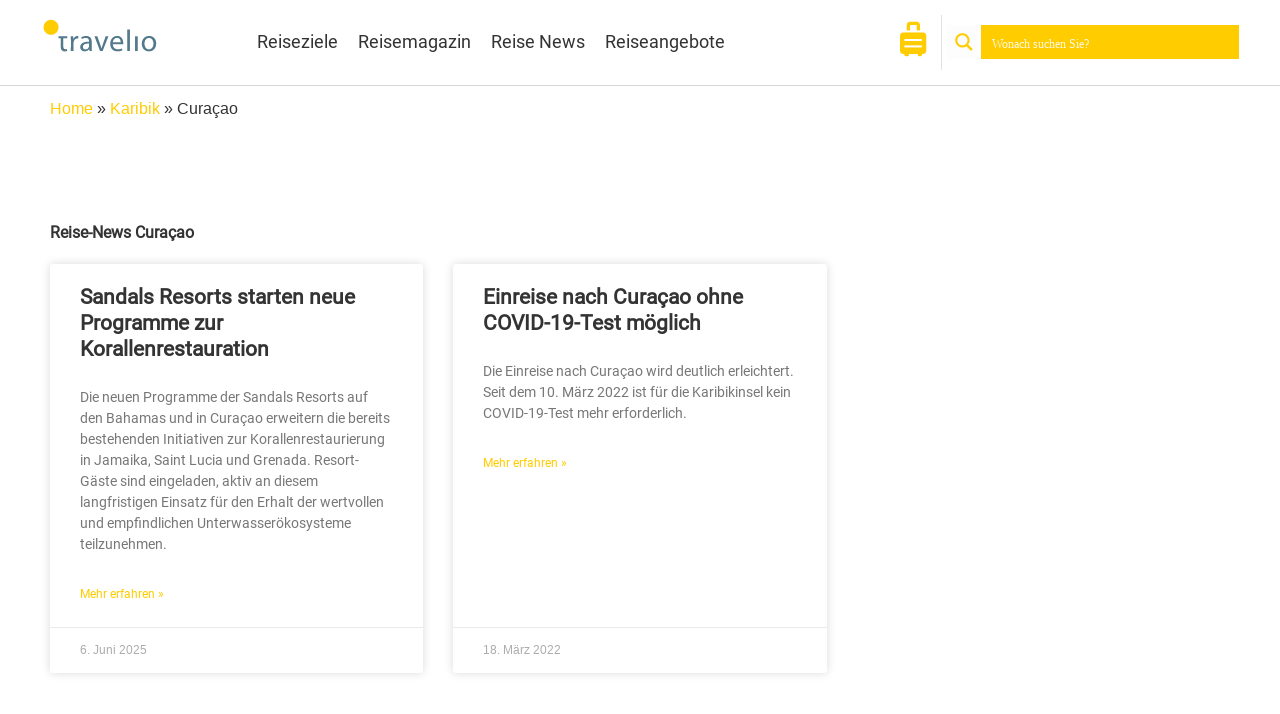

--- FILE ---
content_type: text/html; charset=utf-8
request_url: https://www.google.com/recaptcha/api2/aframe
body_size: 268
content:
<!DOCTYPE HTML><html><head><meta http-equiv="content-type" content="text/html; charset=UTF-8"></head><body><script nonce="xjRbQ4IsF0rYLE4QNwAT_Q">/** Anti-fraud and anti-abuse applications only. See google.com/recaptcha */ try{var clients={'sodar':'https://pagead2.googlesyndication.com/pagead/sodar?'};window.addEventListener("message",function(a){try{if(a.source===window.parent){var b=JSON.parse(a.data);var c=clients[b['id']];if(c){var d=document.createElement('img');d.src=c+b['params']+'&rc='+(localStorage.getItem("rc::a")?sessionStorage.getItem("rc::b"):"");window.document.body.appendChild(d);sessionStorage.setItem("rc::e",parseInt(sessionStorage.getItem("rc::e")||0)+1);localStorage.setItem("rc::h",'1764984002685');}}}catch(b){}});window.parent.postMessage("_grecaptcha_ready", "*");}catch(b){}</script></body></html>

--- FILE ---
content_type: text/css; charset=utf-8
request_url: https://www.travelio.de/wp-content/uploads/elementor/css/post-1926.css?ver=1764955924
body_size: 316
content:
.elementor-widget-breadcrumbs{font-family:var( --e-global-typography-secondary-font-family ), Sans-serif;font-weight:var( --e-global-typography-secondary-font-weight );}.elementor-1926 .elementor-element.elementor-element-48ae1cb8{margin-top:50px;margin-bottom:50px;}.elementor-widget-theme-archive-title .elementor-heading-title{font-family:var( --e-global-typography-primary-font-family ), Sans-serif;font-weight:var( --e-global-typography-primary-font-weight );color:var( --e-global-color-primary );}.elementor-1926 .elementor-element.elementor-element-62ca604f .elementor-heading-title{color:#333333;}.elementor-widget-archive-posts .elementor-button{background-color:var( --e-global-color-accent );font-family:var( --e-global-typography-accent-font-family ), Sans-serif;font-weight:var( --e-global-typography-accent-font-weight );}.elementor-widget-archive-posts .elementor-post__title, .elementor-widget-archive-posts .elementor-post__title a{color:var( --e-global-color-secondary );font-family:var( --e-global-typography-primary-font-family ), Sans-serif;font-weight:var( --e-global-typography-primary-font-weight );}.elementor-widget-archive-posts .elementor-post__meta-data{font-family:var( --e-global-typography-secondary-font-family ), Sans-serif;font-weight:var( --e-global-typography-secondary-font-weight );}.elementor-widget-archive-posts .elementor-post__excerpt p{font-family:var( --e-global-typography-text-font-family ), Sans-serif;font-weight:var( --e-global-typography-text-font-weight );}.elementor-widget-archive-posts .elementor-post__read-more{color:var( --e-global-color-accent );}.elementor-widget-archive-posts a.elementor-post__read-more{font-family:var( --e-global-typography-accent-font-family ), Sans-serif;font-weight:var( --e-global-typography-accent-font-weight );}.elementor-widget-archive-posts .elementor-post__card .elementor-post__badge{background-color:var( --e-global-color-accent );font-family:var( --e-global-typography-accent-font-family ), Sans-serif;font-weight:var( --e-global-typography-accent-font-weight );}.elementor-widget-archive-posts .elementor-pagination{font-family:var( --e-global-typography-secondary-font-family ), Sans-serif;font-weight:var( --e-global-typography-secondary-font-weight );}.elementor-widget-archive-posts .e-load-more-message{font-family:var( --e-global-typography-secondary-font-family ), Sans-serif;font-weight:var( --e-global-typography-secondary-font-weight );}.elementor-widget-archive-posts .elementor-posts-nothing-found{color:var( --e-global-color-text );font-family:var( --e-global-typography-text-font-family ), Sans-serif;font-weight:var( --e-global-typography-text-font-weight );}.elementor-1926 .elementor-element.elementor-element-f89a21d{--grid-row-gap:35px;--grid-column-gap:30px;}.elementor-1926 .elementor-element.elementor-element-f89a21d .elementor-post__meta-data span + span:before{content:"•";}.elementor-1926 .elementor-element.elementor-element-f89a21d .elementor-post__read-more{color:#FFCC00;}.elementor-1926 .elementor-element.elementor-element-f89a21d a.elementor-post__read-more{text-transform:none;}.elementor-1926 .elementor-element.elementor-element-f89a21d .elementor-pagination{text-align:center;}body:not(.rtl) .elementor-1926 .elementor-element.elementor-element-f89a21d .elementor-pagination .page-numbers:not(:first-child){margin-left:calc( 10px/2 );}body:not(.rtl) .elementor-1926 .elementor-element.elementor-element-f89a21d .elementor-pagination .page-numbers:not(:last-child){margin-right:calc( 10px/2 );}body.rtl .elementor-1926 .elementor-element.elementor-element-f89a21d .elementor-pagination .page-numbers:not(:first-child){margin-right:calc( 10px/2 );}body.rtl .elementor-1926 .elementor-element.elementor-element-f89a21d .elementor-pagination .page-numbers:not(:last-child){margin-left:calc( 10px/2 );}

--- FILE ---
content_type: image/svg+xml
request_url: https://www.travelio.de/wp-content/uploads/2021/08/travelio_logo.svg
body_size: 822
content:
<svg id="Ebene_1" data-name="Ebene 1" xmlns="http://www.w3.org/2000/svg" width="317" height="144" viewBox="0 0 317 144"><defs><style>.cls-1{fill:#53798d;}.cls-2{fill:#ffcc01;}.cls-3{fill:none;}</style></defs><path class="cls-1" d="M288.48,347.08h10v5.34h-10v20.8c0,4.78,1.36,7.5,5.26,7.5a13.12,13.12,0,0,0,4.07-.48l.31,5.34a19,19,0,0,1-6.21.95,10,10,0,0,1-7.57-2.95c-1.92-2.15-2.71-5.58-2.71-10.12v-21h-6v-5.34h12.83Z" transform="translate(-227.5 -291.5)"/><path class="cls-1" d="M308.26,359.11c0-4.54-.08-8.44-.32-12h6.14l.32,7.57h.24c1.75-5.18,6.06-8.45,10.76-8.45a7.35,7.35,0,0,1,1.91.24V353a22.45,22.45,0,0,0-2.47-.16c-4.94,0-8.45,3.75-9.4,8.93a21.86,21.86,0,0,0-.24,3.34v20.56h-7Z" transform="translate(-227.5 -291.5)"/><path class="cls-1" d="M362.73,376.41a64.29,64.29,0,0,0,.56,9.24H357l-.64-4.86h-.24a14.23,14.23,0,0,1-11.79,5.74c-7.81,0-11.8-5.5-11.8-11.08,0-9.32,8.29-14.42,23.19-14.34v-.8c0-3.19-.87-9-8.76-8.92a18.59,18.59,0,0,0-10.12,2.86l-1.6-4.7A25,25,0,0,1,348,346.2c11.88,0,14.75,8.05,14.75,15.78ZM355.87,366c-7.65-.16-16.33,1.19-16.33,8.69,0,4.62,3,6.69,6.53,6.69a9.74,9.74,0,0,0,9.49-6.45,7.52,7.52,0,0,0,.31-2.24Z" transform="translate(-227.5 -291.5)"/><path class="cls-1" d="M377.42,347.08l7.57,21.6c1.27,3.59,2.31,6.77,3.11,10h.24c.87-3.19,2-6.37,3.26-10l7.49-21.6h7.34l-15.15,38.57h-6.69l-14.67-38.57Z" transform="translate(-227.5 -291.5)"/><path class="cls-1" d="M417.93,367.56c.15,9.49,6.13,13.39,13.15,13.39A26.57,26.57,0,0,0,441.76,379L443,384a31.37,31.37,0,0,1-12.91,2.47c-11.8,0-19-7.89-19-19.45s6.93-20.88,18.17-20.88c12.6,0,15.86,11.08,15.86,18.18a18,18,0,0,1-.24,3.34Zm20.48-5c.08-4.38-1.83-11.4-9.65-11.4-7.17,0-10.2,6.54-10.76,11.4Z" transform="translate(-227.5 -291.5)"/><path class="cls-1" d="M455.64,329.07h7v56.58h-7Z" transform="translate(-227.5 -291.5)"/><rect class="cls-1" x="248.56" y="55.58" width="7.01" height="38.58"/><path class="cls-1" d="M512.18,386.53c-10.36,0-18.49-7.65-18.49-19.84,0-12.91,8.53-20.49,19.13-20.49,11.08,0,18.57,8.05,18.57,19.77,0,14.34-10,20.56-19.13,20.56Zm.24-5.26c6.7,0,11.72-6.3,11.72-15.06,0-6.54-3.27-14.75-11.56-14.75s-11.8,7.65-11.8,15c0,8.45,4.79,14.82,11.56,14.82Z" transform="translate(-227.5 -291.5)"/><path class="cls-2" d="M276.12,323.67a19.79,19.79,0,1,1-19.79-19.79A19.79,19.79,0,0,1,276.12,323.67Z" transform="translate(-227.5 -291.5)"/><rect class="cls-3" width="317" height="144"/></svg>